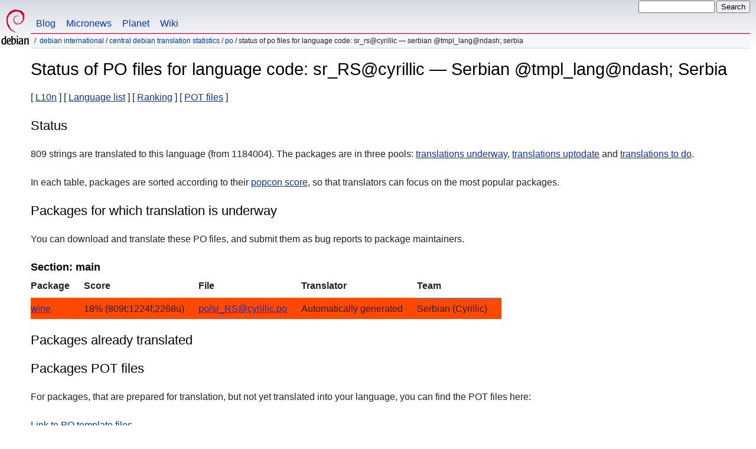

--- FILE ---
content_type: text/html
request_url: https://www.debian.org/international/l10n/po/sr_RS@cyrillic
body_size: 2935
content:
<!DOCTYPE HTML PUBLIC "-//W3C//DTD HTML 4.01//EN" "http://www.w3.org/TR/html4/strict.dtd">
<html lang="en">
<head>
  <meta http-equiv="Content-Type" content="text/html; charset=utf-8">
  <title>Debian -- Status of PO files for language code: sr_RS@cyrillic &mdash; Serbian @tmpl_lang@ndash; Serbia  </title>
  <link rel="author" href="mailto:webmaster@debian.org">
  <meta name="Generator" content="WML 2.32.0">
  <meta name="Modified" content="2026-01-20 15:29:09">
  <meta name="viewport" content="width=device-width">
  <meta name="mobileoptimized" content="300">
  <meta name="HandheldFriendly" content="true">
<link href="../../../debian.css" rel="stylesheet" type="text/css">
  <link href="../../../debian-en.css" rel="stylesheet" type="text/css" media="all">
<link rel="search" type="application/opensearchdescription+xml" title="Debian website search" href="../../../search.en.xml">
</head>
<body>
<div id="header">
  <div id="upperheader">
    <div id="logo">
    <a href="../../../" title="Debian Home"><img src="../../../Pics/openlogo-50.png" alt="Debian" width="50" height="61"></a>
    </div> <!-- end logo -->
    <div id="searchbox">
      <form name="p" method="get" action="https://search.debian.org/cgi-bin/omega">
      <p>
<input type="hidden" name="DB" value="en">
        <input name="P" value="" size="14">
        <input type="submit" value="Search">
      </p>
      </form>
    </div>   <!-- end sitetools -->
  </div> <!-- end upperheader -->
  <!--UdmComment-->
  <div id="navbar">
    <p class="hidecss"><a href="#content">Skip Quicknav</a></p>
    <ul>
      <!-- Link to Debian's own Social Media resources -->
      <li><a href="https://bits.debian.org/" title="Bits from Debian">Blog</a></li>
      <li><a href="https://micronews.debian.org" title="Micronews from Debian">Micronews</a></li>
      <li><a href="https://planet.debian.org/" title="The Planet of Debian">Planet</a></li>
      <li><a href="https://wiki.debian.org/" title="The Debian Wiki">Wiki</a></li>
    </ul>
  </div> <!-- end navbar -->
<p id="breadcrumbs"><a href="./../../">Debian International</a>
 &#x2F; <a href="./../">Central Debian translation statistics</a>
 &#x2F; <a href="./">PO</a>
 &#x2F;
Status of PO files for language code: sr_RS@cyrillic &mdash; Serbian @tmpl_lang@ndash; Serbia </p>
</div> <!-- end header -->
<!--/UdmComment-->
<div id="content">
<h1>Status of PO files for language code: sr_RS@cyrillic &mdash; Serbian @tmpl_lang@ndash; Serbia </h1>
[&nbsp;<a href="../">L10n</a>&nbsp;]
[&nbsp;<a href="./">Language list</a>&nbsp;]
[&nbsp;<a href="rank">Ranking</a>&nbsp;]
[&nbsp;<a href="pot">POT files</a>&nbsp;]
<h2>Status</h2>
<p>
 809 strings are translated to this language
 (from 1184004).
 The packages are in three pools: <a href="#todo">translations underway</a>,
 <a href="#done">translations uptodate</a> and <a href="#i18n">translations to
 do</a>.
</p>
<p>
 In each table, packages are sorted according to their
 <a href="https://popcon.debian.org/source/by_inst">popcon score</a>,
 so that translators can focus on the most popular packages.
</p>
<h2><a name="todo">Packages for which translation is underway</a></h2>
<p>You can download and translate these PO files, and submit them as bug
reports to package maintainers.
<h3>Section: main</h3>
<!-- BEGIN SECTION -->
<table border="1" summary="">
<tr>
  <th>Package</th>
  <th>Score</th>
  <th>File</th>
  <th>Translator</th>
  <th>Team</th>
</tr>
<tr style="background-color: #ff4900"><td><a href="https://bugs.debian.org/cgi-bin/pkgreport.cgi?which=src&amp;data=wine">wine</a></td><td> 18% (809t;1224f;2268u)</td><td><a name="wine" href="https://i18n.debian.org/material/po/unstable/main/w/wine/po/wine_10.0~repack-12_sr_RS@cyrillic.po.gz">po/sr_RS@cyrillic.po</a></td><td>Automatically generated</td><td>Serbian (Cyrillic)</td></tr>
</table>
<!-- END SECTION -->
<h2><a name="done">Packages already translated</a></h2>
<h2><a name="i18n">Packages POT files</a></h2>
<p>
For packages, that are prepared for translation, but not yet translated into
your language, you can find the POT files here:
</p>
<a href="/international/l10n/po/pot">Link to PO template files</a>
<h2>Packages without PO files</h2>
<p>Follow <a href="todo">this link</a> to see the list of packages
without PO files.
<p>
This page was generated with data collected on: January 20th, 2026.
Before working on these files, make sure they are up to date!
</p>
<div class="clr"></div>
</div> <!-- end content -->
<div id="footer">
<hr class="hidecss">
<p>Back to the <a href="../../../">Debian Project homepage</a>.</p>
<hr>
<!--UdmComment-->
<div id="pageLang">
<div id="langSelector">
This page is also available in the following languages:
<div id="langContainer">
<select onchange="location = this.value;">
<option value="" disabled selected>Select your language</option>
 <option value="tmpl.ca.html" title="Catalan" lang="ca">catal&agrave;</option>
 <option value="tmpl.da.html" title="Danish" lang="da">dansk</option>
 <option value="tmpl.de.html" title="German" lang="de">Deutsch</option>
 <option value="tmpl.es.html" title="Spanish" lang="es">espa&ntilde;ol</option>
 <option value="tmpl.fr.html" title="French" lang="fr">fran&ccedil;ais</option>
 <option value="tmpl.it.html" title="Italian" lang="it">Italiano</option>
 <option value="tmpl.nl.html" title="Dutch" lang="nl">Nederlands</option>
 <option value="tmpl.pl.html" title="Polish" lang="pl">polski</option>
 <option value="tmpl.pt.html" title="Portuguese" lang="pt">Portugu&ecirc;s</option>
 <option value="tmpl.fi.html" title="Finnish" lang="fi">suomi</option>
 <option value="tmpl.sv.html" title="Swedish" lang="sv">svenska</option>
 <option value="tmpl.ru.html" title="Russian" lang="ru">&#1056;&#1091;&#1089;&#1089;&#1082;&#1080;&#1081; (Russkij)</option>
 <option value="tmpl.uk.html" title="Ukrainian" lang="uk">&#1091;&#1082;&#1088;&#1072;&#1111;&#1085;&#1089;&#1100;&#1082;&#1072; (ukrajins'ka)</option>
 <option value="tmpl.ja.html" title="Japanese" lang="ja">&#26085;&#26412;&#35486; (Nihongo)</option>
 <option value="tmpl.ko.html" title="Korean" lang="ko">&#54620;&#44397;&#50612; (Korean)</option>
</select>
</div>
How to set <a href="../../../intro/cn">the default document language</a>
</div></div><!--/UdmComment-->
<hr>
<div id="footermap">
<!--UdmComment-->
<p><strong><a href="/">Home</a></strong></p>
    <ul id="footermap-cola">
		<li><a href="../../../intro/about">About</a>
		  <ul>
		  <li><a href="../../../social_contract">Social Contract</a></li>
		  <li><a href="../../../code_of_conduct">Code of Conduct</a></li>
		  <li><a href="../../../intro/free">Free Software</a></li>
          <li><a href="../../../legal">Legal Info</a></li>
		  </ul>
		</li>
        <li><a href="../../../intro/help">Help Debian</a></li>
    </ul>
	<ul id="footermap-colb">
			<li><a href="../../../distrib/">Getting Debian</a>
			  <ul>
			  <li><a href="../../../distrib/netinst">Network install</a></li>
			  <li><a href="../../../CD/">CD/USB ISO images</a></li>
            <li><a href="../../../blends/">Pure Blends</a></li>
			<li><a href="../../../distrib/packages">Debian Packages</a></li>
			<li><a href="../../../devel/">Developers' Corner</a></li>
			  </ul>
			</li>
	</ul>
	<ul id="footermap-colc">
		<li><a href="../../../News/">News</a>
		  <ul>
		  <li><a href="../../../News/weekly/">Project News</a></li>
		  <li><a href="../../../events/">Events</a></li>
		  </ul>
		</li>
    <li><a href="../../../doc/">Documentation</a>
      <ul>
      <li><a href="../../../releases/">Release Info</a></li>
      <li><a href="https://wiki.debian.org/">Debian Wiki</a></li>
      </ul>
    </li>
   </ul>
   <ul id="footermap-cold">
    <li><a href="../../../support">Support</a>
	  <ul>
			  <li><a href="../../../international/">Debian International</a></li>
			  <li><a href="../../../security/">Security Information</a></li>
			  <li><a href="../../../Bugs/">Bug reports</a></li>
			  <li><a href="../../../MailingLists/">Mailing Lists</a></li>
      </ul>
    </li>
</ul>
<ul id="footermap-cole">
  <li><a href="../../../sitemap">Site map</a></li>
  <li><a href="https://search.debian.org/">Search</a></li>
  <li><a href="https://bits.debian.org">The Debian Blog</a></li>
  <li><a href="https://micronews.debian.org">Debian Micronews</a></li>
  <li><a href="https://planet.debian.org">Debian Planet</a></li>
</ul>
<!--/UdmComment-->
</div> <!-- end footermap -->
<div id="fineprint">
<!--UdmComment-->
  <p>See our <a href="../../../contact">contact page</a> to get in touch. Web site source code is <a href="https://salsa.debian.org/webmaster-team/webwml">available</a>.</p>
<p>
Last Modified: Sat, May 4 11:17:45 UTC 2024
&emsp;
Last Built: Tue, Jan 20 15:29:10 UTC 2026
  <br>
  Copyright &copy; 1997-2024 <a href="https://www.spi-inc.org/">SPI</a> and others; See <a href="../../../license" rel="copyright">license terms</a><br>
  Debian is a registered <a href="../../../trademark">trademark</a> of Software in the Public Interest, Inc.
</p>
<!--/UdmComment-->
</div>
</div> <!-- end footer -->
</body>
</html>


--- FILE ---
content_type: text/css
request_url: https://www.debian.org/debian-en.css
body_size: -130
content:
/* Debian language css file for english - en */
/* please do not touch for now! - Jutta Wrage 2005 */

html[lang|=en] #serverselect {}
html[lang|=en] #maincol {}
html[lang|=en] #leftcol ul.cdmenu {
	width: 10em;
}
q { font-style: italic; }

/* quotes */
html[lang|=en] q:before { content: "\201C"; }
html[lang|=en] q:after { content: "\201D"; } 
html[lang|=en] q q:before { content: "\2018"; }
html[lang|=en] q q:after { content: "\2019"; }

/* html[lang|=en] blockquote p:first-child:before { content: "\201C"; }
html[lang|=en] blockquote p.notlast:after { content: ""; }
html[lang|=en] blockquote p:after { content: "\201D"; }

html[lang|=en] blockquote.question p:before { content: ""; }
html[lang|=en] blockquote.question p:after, blockquote.documentquote p:after{ content: ""; }
html[lang|=en] blockquote { font-style: italic; }
*/

/*
html[lang=en] .en2 q:before { content: "\2018"; }
html[lang=en] .en2 q:after { content: "\2019"; }
html[lang=en] .en2 q q:before { content: "\201C"; }
html[lang=en] .en2 q q:after { content: "\201D"; } 
*/
